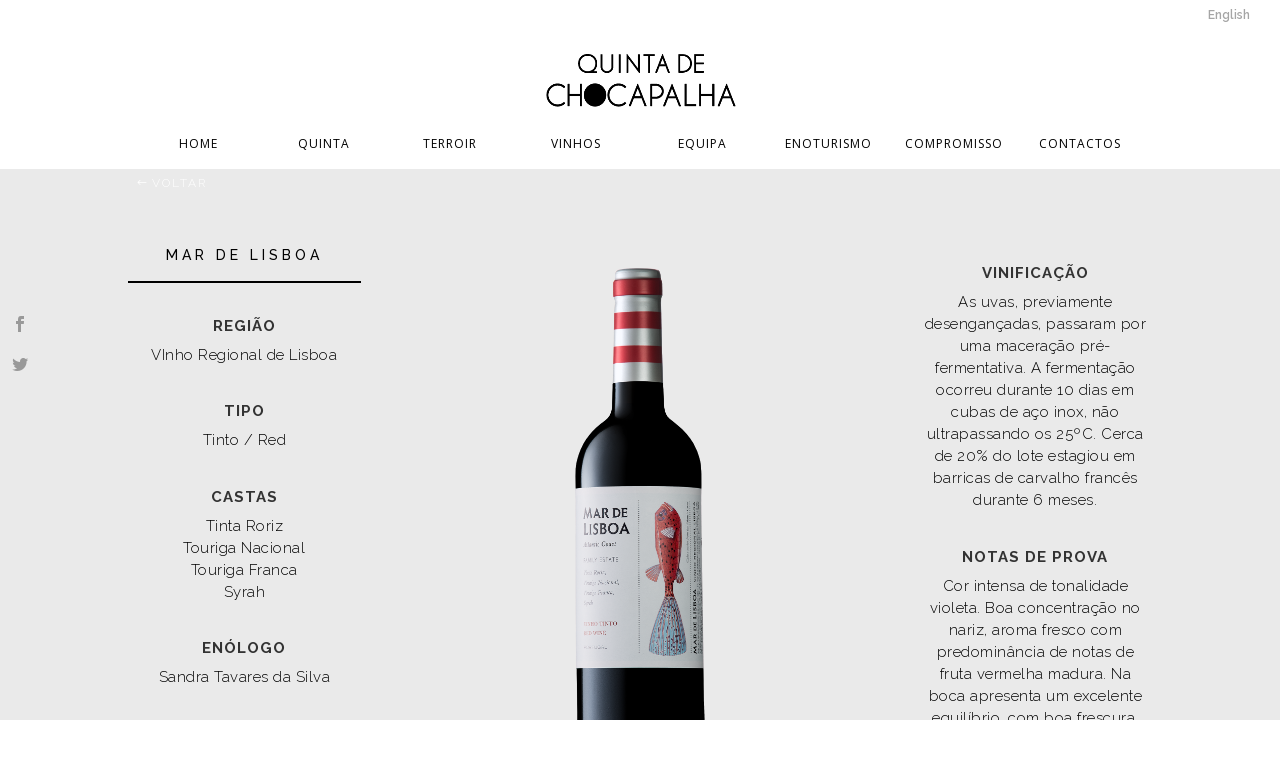

--- FILE ---
content_type: text/css
request_url: https://chocapalha.pt/wp-content/et-cache/26862/et-core-unified-deferred-26862.min.css?ver=1767468985
body_size: 755
content:
.et_pb_section_4.et_pb_section{background-color:#eaeaea!important}.et_pb_fullwidth_portfolio_0 h3,.et_pb_fullwidth_portfolio_0 h1.et_pb_module_header,.et_pb_fullwidth_portfolio_0 h2.et_pb_module_header,.et_pb_fullwidth_portfolio_0 h4.et_pb_module_header,.et_pb_fullwidth_portfolio_0 h5.et_pb_module_header,.et_pb_fullwidth_portfolio_0 h6.et_pb_module_header{font-family:'Raleway',Helvetica,Arial,Lucida,sans-serif!important}.et_pb_fullwidth_portfolio_0 .meta h3{padding:5%}.et_pb_fullwidth_portfolio.et_pb_fullwidth_portfolio_0 .et_pb_portfolio_image .et_overlay:before{font-family:ETmodules!important;font-weight:400!important}.et_pb_image_2,.et_pb_image_1{text-align:left;margin-left:0}.et_pb_divider_9{height:70px}.et_pb_cta_0.et_pb_promo h2,.et_pb_cta_0.et_pb_promo h1.et_pb_module_header,.et_pb_cta_0.et_pb_promo h3.et_pb_module_header,.et_pb_cta_0.et_pb_promo h4.et_pb_module_header,.et_pb_cta_0.et_pb_promo h5.et_pb_module_header,.et_pb_cta_0.et_pb_promo h6.et_pb_module_header,.et_pb_cta_1.et_pb_promo h2,.et_pb_cta_1.et_pb_promo h1.et_pb_module_header,.et_pb_cta_1.et_pb_promo h3.et_pb_module_header,.et_pb_cta_1.et_pb_promo h4.et_pb_module_header,.et_pb_cta_1.et_pb_promo h5.et_pb_module_header,.et_pb_cta_1.et_pb_promo h6.et_pb_module_header{font-family:'Raleway',Helvetica,Arial,Lucida,sans-serif!important;font-weight:700!important;text-transform:uppercase!important;font-size:21px!important;color:#000000!important;letter-spacing:0.5px!important}.et_pb_cta_0.et_pb_promo .et_pb_promo_description div,.et_pb_cta_1.et_pb_promo .et_pb_promo_description div{font-family:'Raleway',Helvetica,Arial,Lucida,sans-serif;font-size:15px;color:#000000!important;letter-spacing:0.5px;line-height:1.5em}body #page-container .et_pb_section .et_pb_cta_0.et_pb_promo .et_pb_promo_button.et_pb_button,body #page-container .et_pb_section .et_pb_cta_2.et_pb_promo .et_pb_promo_button.et_pb_button,body #page-container .et_pb_section .et_pb_cta_1.et_pb_promo .et_pb_promo_button.et_pb_button{font-size:12px}body #page-container .et_pb_section .et_pb_cta_1.et_pb_promo .et_pb_promo_button.et_pb_button:after,body #page-container .et_pb_section .et_pb_cta_0.et_pb_promo .et_pb_promo_button.et_pb_button:after,body #page-container .et_pb_section .et_pb_cta_2.et_pb_promo .et_pb_promo_button.et_pb_button:after{font-size:1.6em}body.et_button_custom_icon #page-container .et_pb_cta_2.et_pb_promo .et_pb_promo_button.et_pb_button:after,body.et_button_custom_icon #page-container .et_pb_cta_1.et_pb_promo .et_pb_promo_button.et_pb_button:after,body.et_button_custom_icon #page-container .et_pb_cta_0.et_pb_promo .et_pb_promo_button.et_pb_button:after{font-size:12px}.et_pb_divider_10{height:40px}.et_pb_section_7.et_pb_section,.et_pb_section_8.et_pb_section{padding-top:0px;padding-right:0px;padding-bottom:0px;padding-left:0px}.et_pb_section_7,.et_pb_section_8{height:400px}.et_pb_section_10.et_pb_section{background-color:#ffffff!important}.et_pb_cta_2.et_pb_promo h2,.et_pb_cta_2.et_pb_promo h1.et_pb_module_header,.et_pb_cta_2.et_pb_promo h3.et_pb_module_header,.et_pb_cta_2.et_pb_promo h4.et_pb_module_header,.et_pb_cta_2.et_pb_promo h5.et_pb_module_header,.et_pb_cta_2.et_pb_promo h6.et_pb_module_header{font-family:'Raleway',Helvetica,Arial,Lucida,sans-serif!important;font-weight:700!important;text-transform:uppercase!important;color:#000000!important}.et_pb_cta_2.et_pb_promo .et_pb_promo_description div{font-family:'Raleway',Helvetica,Arial,Lucida,sans-serif;font-size:16px;color:#000000!important;letter-spacing:0.5px}@media only screen and (max-width:980px){.et_pb_image_1,.et_pb_image_2{text-align:center;margin-left:auto;margin-right:auto}.et_pb_image_1 .et_pb_image_wrap img,.et_pb_image_2 .et_pb_image_wrap img{width:auto}body #page-container .et_pb_section .et_pb_cta_0.et_pb_promo .et_pb_promo_button.et_pb_button:after,body #page-container .et_pb_section .et_pb_cta_1.et_pb_promo .et_pb_promo_button.et_pb_button:after,body #page-container .et_pb_section .et_pb_cta_2.et_pb_promo .et_pb_promo_button.et_pb_button:after{display:inline-block;opacity:0}body #page-container .et_pb_section .et_pb_cta_0.et_pb_promo .et_pb_promo_button.et_pb_button:hover:after,body #page-container .et_pb_section .et_pb_cta_1.et_pb_promo .et_pb_promo_button.et_pb_button:hover:after,body #page-container .et_pb_section .et_pb_cta_2.et_pb_promo .et_pb_promo_button.et_pb_button:hover:after{opacity:1}}@media only screen and (min-width:768px) and (max-width:980px){.et_pb_divider_9,.et_pb_divider_10{display:none!important}}@media only screen and (max-width:767px){.et_pb_image_1 .et_pb_image_wrap img,.et_pb_image_2 .et_pb_image_wrap img{width:auto}.et_pb_divider_10,.et_pb_divider_9{display:none!important}body #page-container .et_pb_section .et_pb_cta_1.et_pb_promo .et_pb_promo_button.et_pb_button:after,body #page-container .et_pb_section .et_pb_cta_0.et_pb_promo .et_pb_promo_button.et_pb_button:after,body #page-container .et_pb_section .et_pb_cta_2.et_pb_promo .et_pb_promo_button.et_pb_button:after{display:inline-block;opacity:0}body #page-container .et_pb_section .et_pb_cta_0.et_pb_promo .et_pb_promo_button.et_pb_button:hover:after,body #page-container .et_pb_section .et_pb_cta_1.et_pb_promo .et_pb_promo_button.et_pb_button:hover:after,body #page-container .et_pb_section .et_pb_cta_2.et_pb_promo .et_pb_promo_button.et_pb_button:hover:after{opacity:1}}